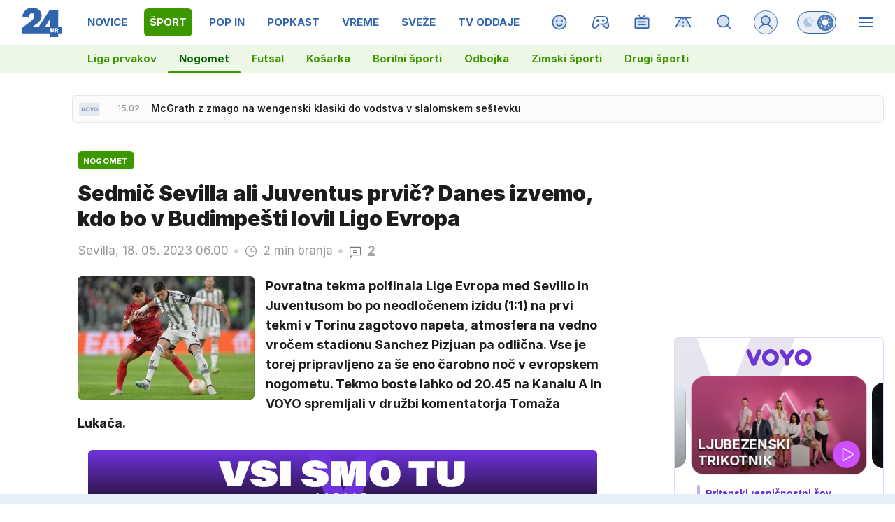

--- FILE ---
content_type: image/svg+xml
request_url: https://www.24ur.com/assets/img/logos/voyo-v.svg?v3
body_size: 547
content:
<?xml version="1.0" encoding="UTF-8"?>
<svg id="Layer_1" xmlns="http://www.w3.org/2000/svg" xmlns:xlink="http://www.w3.org/1999/xlink" version="1.1" viewBox="0 0 20 21.7">
  <!-- Generator: Adobe Illustrator 29.8.2, SVG Export Plug-In . SVG Version: 2.1.1 Build 3)  -->
  <defs>
    <style>
      .st0 {
        mask: url(#mask);
      }

      .st1 {
        fill: #fff;
      }

      .st2 {
        fill: #6751a2;
      }
    </style>
    <mask id="mask" x="0" y="-.2" width="85.8" height="22" maskUnits="userSpaceOnUse">
      <g id="mask0_15_446">
        <path class="st1" d="M85.8-.2H0v22h85.8V-.2Z"/>
      </g>
    </mask>
  </defs>
  <g class="st0">
    <path class="st2" d="M17.2,0c-.6,0-1.1.2-1.6.5-.5.3-.9.8-1.1,1.3l-4.4,11.5L5.7,1.9c-.2-.6-.6-1.1-1.1-1.4C4.1.2,3.5,0,2.9,0,2.5,0,2.1,0,1.8.2c-.4.1-.7.3-.9.6-.3.3-.5.6-.6.9-.1.3-.2.7-.2,1.1s.1.9.3,1.3l6.5,15.4c.2.6.6,1.2,1.2,1.5.5.4,1.2.6,1.9.6h.3c.7,0,1.3-.2,1.9-.6.5-.4,1-.9,1.2-1.6l6.5-15.6c.2-.4.3-.8.3-1.2,0-.4,0-.7-.2-1.1-.1-.3-.3-.7-.6-.9-.3-.3-.6-.5-.9-.6-.4-.1-.8-.2-1.1-.2Z"/>
  </g>
</svg>